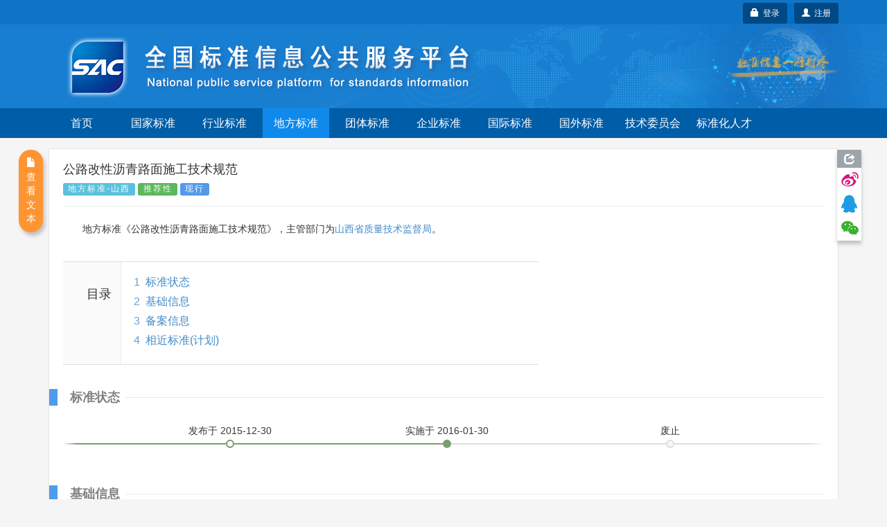

--- FILE ---
content_type: text/html;charset=UTF-8
request_url: https://std.samr.gov.cn/db/search/stdDBDetailed?id=91D99E4D9A692E24E05397BE0A0A3A10
body_size: 64601
content:






<!DOCTYPE html PUBLIC "-//W3C//DTD XHTML 1.0 Transitional//EN" "http://www.w3.org/TR/xhtml1/DTD/xhtml1-transitional.dtd">
<html xmlns="http://www.w3.org/1999/xhtml">
<head>
<meta http-equiv="X-UA-Compatible" content="IE=edge" />
<meta http-equiv="Content-Type" content="text/html; charset=utf-8" />
<meta name="viewport" content="width=device-width, initial-scale=1, maximum-scale=1, user-scalable=no"/>
<title>地方标准 - 全国标准信息公共服务平台</title>
<link href="https://std.samr.gov.cn/resources/bootstrap/css/bootstrap.min.css" rel="stylesheet" type="text/css" />
<link rel="stylesheet" href="https://std.samr.gov.cn/css/index.css" type="text/css" />
<link rel="stylesheet" href="https://std.samr.gov.cn/css/socialPublicity.css" />
<link rel="stylesheet" href="https://std.samr.gov.cn/css/detail.css" type="text/css" />
<script type="text/javascript" src="https://std.samr.gov.cn/resources/jquery/jquery-1.9.1.min.js"></script>
<script type="text/javascript" src="https://std.samr.gov.cn/resources/bootstrap/js/bootstrap.min.js"></script>
<script type="text/javascript" src="https://std.samr.gov.cn/js/socialPublicity.js"></script>
<script type="text/javascript" src="https://std.samr.gov.cn/js/detail.js"></script>
</head>
<body style="background:#f5f5f5;">


	


<script type="text/javascript" src="https://std.samr.gov.cn/js/layer/layer.js"></script>
<script type="text/javascript" src="https://std.samr.gov.cn/js/uni-webview-js@0.0.3/index.js"></script>
<style>


    .main-body {
        padding: 15px;
    }

    .bs-docs-nav .navbar-toggle .icon-bar {
        background-color: #563d7c;
    }

    .navbar-toggle {
        margin-right: 0 !important;
    }

    .navbar-toggle .icon-bar {
        background-color: white;
    }

    .nav-menu {
        background-color: #005da8;
        overflow: hidden;
    }

    .nav-menu ul {
        margin-bottom: 0 !important;
        padding-left: 0;
    }

    .navbar-toggle {
        position: absolute !important;
        right: 6px;
        cursor: pointer;
    }

    .navbar-toggle:hover {
        background-color: #418ede;
    }

    .nav-menu ul li {
        cursor: pointer;
        list-style: none;
        width: 96px;
        text-align: center;
        float: left;
        height: 43px;
        line-height: 43px;
        color: #fff;
        margin-right: 7px;
        font-size: 16px;
    }

    .nav-menu ul li:hover {
        background-color: #338eff;
    }

    .nav-menu ul li a {
        color: #fff;
    }

    .nav-menu ul li a:hover, .nav-menu li a:focus, .nav-menu li a:link {
        text-decoration: none;
    }

    .nav-menu .nav_in {
        background-color: #0f89eb;
    }


    @media (max-width: 1200px) {
        .nav-menu ul li {
            width: 84px;
        }
    }

    @media (max-width: 992px) {
        .nav-menu ul li {
            width: 68px;
            margin-right: 4px;
            font-size: 14px;
        }

        #login-area {
            top: 3px !important;
            right: 3px !important;
        }
    }

    @media (max-width: 368px) {
        .navbar-brand small {
            display: none;
        }
    }

    @media (max-width: 768px) {
        .main-body {
            padding: 0;
        }

        .nav-menu-show {
            display: block !important;
            height: 200px !important;
        }

        .nav-menu {
            height: 0;
            background-color: #3f75b7;
            transition: height 500ms;
            -moz-transition: height 500ms; /* Firefox 4 */
            -webkit-transition: height 500ms; /* Safari and Chrome */
            -o-transition: height 500ms; /* Opera */
        }

        .nav-menu .nav_in {
            background-color: #338eff;
        }

        .nav-menu ul li {
            display: block;
            width: 33.33333%;
            height: 50px;
            line-height: 50px;
            font-size: 16px;
            margin-right: 0;
            border-top: 1px solid #ddd;
            font-family: arial, tahoma, 'Microsoft Yahei', '\5b8b\4f53', sans-serif;
        }

        .nav-menu ul li:nth-child(-1n+4) {
            border-top: 0;
        }

        .nav-menu ul li a {
            color: white;
        }

        .header-carousel {
            border: 0;
        }

        #top-bg {
            background: url(https://std.samr.gov.cn/images/logoimg.jpg) right -110px center no-repeat #187ed0 !important;
        }

       

    }
    
</style>
<!-- PHPStat Start -->
<script>
    var _hmt = _hmt || [];
    (function () {
        var hm = document.createElement("script");
        hm.src = "https://hm.baidu.com/hm.js?3122593ef7de9af6abeec2ee6b2e11a4";
        var s = document.getElementsByTagName("script")[0];
        s.parentNode.insertBefore(hm, s);
    })();
</script>
<!--/PHPStat End -->
<script>
    var isAppPlus = false;
    var userAgent = 'Mozilla/5.0 &#40;Macintosh; Intel Mac OS X 10_15_7&#41; AppleWebKit/537.36 &#40;KHTML, like Gecko&#41; Chrome/131.0.0.0 Safari/537.36; ClaudeBot/1.0; +claudebot@anthropic.com&#41;';

    $(function () {
	if(userAgent.toLowerCase().indexOf("micromessenger")>-1) {
    		$('.normal-banner').hide();
    	}
	uni.getEnv(function(res){
		console.log('当前环境：' + JSON.stringify(res));
		
		if(res.plus||(res.h5&&(userAgent.indexOf("HBuilderX")>-1||userAgent.indexOf("uni-app")>-1))){
			isAppPlus = true;
			$(document).on("click", "a", function (event) {
				var href = $(this).attr('href');
				if(href!=null&&href!=''&&href.indexOf('javascript')<0){
					uni.navigateTo({
						url: '/pages/outter/outter?title=国标通-信息查询&src='+href
					});
					event.stopPropagation();
					return false;
				}
			});
		}
	});
        document.onkeydown = function (e) {
            if (!e) {
                e = window.event;
            }
            if ((e.keyCode || e.which) == 13) {
                //登陆
                $('.btnSumit').click();
            }
        }

        $('.navbar-toggle').click(function () {
            $('.nav-menu').toggleClass("nav-menu-show");
        });
        $('.nav-menu li').click(function () {
            var target = $(this).find("a").attr('target');
            var href = $(this).find("a").attr('href')
            if (target == null || target == '') {
                window.location.href = href;
            } else {
                window.open(href);
            }
            return false;
        });

        $.ajaxSetup({
            cache: false, //关闭AJAX缓存
            contentType: "application/x-www-form-urlencoded;charset=utf-8",
            complete: function (XMLHttpRequest, textStatus) {
                //通过XMLHttpRequest取得响应头，sessionstatus，
                var sessionstatus = XMLHttpRequest.getResponseHeader("sessionstatus");
                if (sessionstatus == "timeout") {
                    layer.msg('登录超时');
                    loginPop();
                }
            }
        });
    });


    function getLoginedArea(data) {
        var loginedArea = '<a href="https://std.samr.gov.cn/user/personalCenter" class="btn btn-secondary bg-primary btn-sm" style="background-color:#004984;color: #fff;">' + data.username
            + ',个人中心</a>  <a href="javascript:logout()" class="btn btn-secondary bg-primary btn-sm" style="background-color:#004984;color: #fff;" title="注销">注销&nbsp;<span class="glyphicon glyphicon-off"></span></a>'
            + '<input type="text" id="re_username" value=' + data.username + ' style="display:none" />  '
            + '<input type="text" id="re_realname" value=' + data.realname + ' style="display:none" />  '
            + '<input type="text" id="re_mobile"   value=' + data.mobile + '   style="display:none" />  '
            + '<input type="text" id="re_email"    value=' + data.email + '    style="display:none" />  '
            + '<input type="text" id="re_resource" value=' + data.resource + ' style="display:none" />  ';
        return loginedArea;
    }

    var isLogon = false;
    /*登录状态监控*/
    $(function () {


	var uacServerUrl = 'https://puac.sacinfo.org.cn/uac';
	var casServerUrl = 'https://puac.sacinfo.org.cn';

        var sacUacServerUrl = 'https://uac.sacinfo.org.cn/uac';
        var sacCasServerUrl = 'https://uac.sacinfo.org.cn';


        //首先检测社会公众登录状态
        if (!isLogon) {

            var requestURI = '';

            $.ajax({
                type: "GET",
                url: uacServerUrl + "/clientLogin/checkUuid.do",
                dataType: 'JSONP',
                crossDomain: true,
                jsonp: "jsonpCallback",
                success: function (data) {
                    if (data.result) {
                        var uuid = (data.uuid);
                        if (uuid == null || uuid == "") {

                        } else {
                            $.ajax({
                                type: "GET",
                                url: "https://std.samr.gov.cn/user/loginByUUID.do",
                                data: {'uuid': uuid},
                                dataType: 'JSON',
                                success: function (data) {
                                	if(data.result){
                                        if (requestURI == '') {
                                            /*  $("#login-area").html(getLoginedArea(data)); */
                                             window.location.reload();

                                         } else {
                                             window.location.href = "https://std.samr.gov.cn" + requestURI;
                                         }
                                         /* window.location.reload(); */
                                	}
                                }
                            });
                        }


                    } else {
                        //没有检测到uuid，则开始检测sac
                        $.ajax({
                            type: "GET",
                            url: sacUacServerUrl + "/clientLogin/checkUuid.do",
                            dataType: 'JSONP',
                            crossDomain: true,
                            jsonp: "jsonpCallback",
                            timeout: 1000,
                            success: function (data) {
                                if (data.result) {
                                    var uuid = (data.uuid);
                                    if (uuid == null || uuid == "") {

                                    } else {
                                        //获取用户对象，执行登录
                                        $.ajax({
                                            type: "GET",
                                            url: "https://std.samr.gov.cn/user/sacLoginByUUID.do",
                                            data: {'uuid': uuid},
                                            dataType: 'JSON',
                                            success: function (data) {
                                            if(data.result){
                                                if (requestURI == '') {
                                                   /*  $("#login-area").html(getLoginedArea(data)); */
                                                   window.location.reload();
                                                } else {
                                                    window.location.href = "https://std.samr.gov.cn" + requestURI;
                                                }
                                                /* window.location.reload(); */
                                            }

                                            }
                                        });
                                    }


                                } else {
                                    isIntercepted();
                                }
                            }
                        }).fail(function (jqXHR, textStatus, errorThrown) {
                            isIntercepted();
                        });


                    }
                }
            });

        } else {
            //检测注销
            $.ajax({
                type: "GET",
                url: uacServerUrl + "/clientLogin/checkUuid.do",
                dataType: 'JSONP',
                crossDomain: true,
                jsonp: "jsonpCallback",
                success: function (data) {
                    if (data.result) {
                        var uuid = (data.uuid);
                        if (uuid == null || uuid == "") {
                            logout();
                        }
                    } else {
                        //没有检测到uuid，则开始检测sac
                        $.ajax({
                            type: "GET",
                            url: sacUacServerUrl + "/clientLogin/checkUuid.do",
                            dataType: 'JSONP',
                            crossDomain: true,
                            jsonp: "jsonpCallback",
                            timeout: 1000,
                            success: function (data) {
                                if (data.result) {
                                    if (data.uuid == null || data.uuid == "") {
                                        logout();
                                    }
                                } else {
                                    logout();
                                }
                            }
                        }).fail(function (jqXHR, textStatus, errorThrown) {
                            logout();
                        });
                    }
                }
            });
        }
    });


    //监控是否被拦截器拦出
    function isIntercepted() {
        var isIntercepted = !('' == '');
        if (isIntercepted) {
            /* loginLayer(); */
            redirectUacLogin();
        }
    }


    var InterValObj; //timer变量，控制时间
    var count = 180; //间隔函数，1秒执行
    var curCount;//当前剩余秒数

    function sendMessage(num) {
        curCount = num;
        //设置button效果，开始计时
        $("#getPCodeInput").attr("disabled", "disabled");
        $("#getPCodeInput").html(curCount + "秒");
        InterValObj = window.setInterval(SetRemainTime, 1000); //启动计时器，1秒执行一次
    }

    //timer处理函数
    function SetRemainTime() {
        if (curCount == 0) {
            window.clearInterval(InterValObj);//停止计时器
            $("#getPCodeInput").removeAttr("disabled");//启用按钮
            $("#getPCodeInput").html("获取验证码");
        } else {
            curCount--;
            $("#getPCodeInput").html(curCount + "秒");
        }
    }

    //停止计时器
    function overRemainTime() {
        window.clearInterval(InterValObj);//停止计时器
        $("#getPCodeInput").removeAttr("disabled");
        $("#getPCodeInput").html("获取验证码");
    }

    function changeCode() {
        var imgNode = $(".layui-vimg");
        var srcStr = "https://std.samr.gov.cn/user/get/vcode.do?t=" + Math.random();
        imgNode.attr("src", srcStr);
    }

    function getPhoneMsg() {


        var vcode = $.trim($('#vcode').val());


        if (vcode == null || vcode == "") {
            layer.tips('请输入图片验证码', '#vcode', {
                tips: [1, '#f00e0e'],
                time: 3000
            });
            return;
        }

        var username = $.trim($('#cellphone').val());
        if (username == null || username == "") {
            layer.tips('请输入用手机号', '#cellphone', {
                tips: [1, '#f00e0e'],
                time: 3000
            });
            return;
        }

        var result = getPCode('mLoginForm');


        if (result.success == true) {
            sendMessage(result.datetime);
            return false;
        } else {
            layer.msg(result.errorMessage, {icon: 5});
            return false;
        }
    }

    var loginHtml = '<div>' +
        '<div>' +
        '<ul class="nav nav-tabs nav-justified search-head">' +
        '<li onclick="changeTab(1)" class="loginHead active"><a href="javascript:void(0)">社会公众</a></li>' +
        '<li onclick="changeTab(2)" class="loginHead"><a href="javascript:void(0)">SAC用户</a></li>' +
        '</ul>' +
        '<div class="search-body">' +
        //社会公众
        '<div class="search-form loginBody" style="display: block;">' +
        '  <div style="margin: 25px;">' +
        '	<label class="radio-inline">' +
        '	  <input type="radio" name="loginSelect" onclick="changeLoginType(1)"  value="p" checked="checked"> 密码登录 ' +
        '	</label>' +
        '	<label class="radio-inline">' +
        '	  <input type="radio" name="loginSelect" onclick="changeLoginType(2)" " value="m"> 短信登录 ' +
        '	</label>' +
        '  </div>' +
        //密码登录
        '  <div style="margin: 25px;">' +
        '  <div id="pLogin">' +
        '      <form id="pLoginForm" action="#" method="post">' +
        '          <div class="form-group">' +
        '          <label>用户名</label>' +
        '          <input type="text" class="form-control" id="username1" placeholder="请在此输入用户名" name="username"/>' +
        '          </div>' +
        '          <div class="form-group">' +
        '          <label>密码</label>' +
        '          <input type="password" class="form-control" id="password1" placeholder="请在此输入密码" name="password" />' +
        '          </div>' +
        '          <button class="btn btn-danger radius form-submit btnSumit1 btnSumit"  type="button" onclick="doSubmitByPwd()">登 录</button>' +
        '          <a href="https://std.samr.gov.cn/user/findPwd" target="_blank"> 忘记密码？  </a>' +
        '      </form>' +
        '  </div>' +
        //短信登录
        '  <div id="mLogin" style="display: none">' +
        '      <form id="mLoginForm" action="#" method="post">' +
        '          <div class="form-group">' +
        '          <label>手机号码</label>' +
        '          <input type="text" class="form-control" id="cellphone" placeholder="请在此输入手机号" name="account"/>' +
        '          </div>' +
        '          <div class="form-group">' +
        '          <label>短信验证</label>' +
        '          <div class="row">' +
        '              <div class="col-md-8"><input type="text" id="pCode" class="form-control" id="pcode" placeholder="请在此输入短信验证码" name="pcode"/></div>' +
        '              <div class="col-md-4"><button type="button" id="getPCodeInput" onclick="getPhoneMsg()" class="btn btn-default btncx" style="float: right; line-height: 20px; margin-top: 0px;">获取验证码</button> </div>' +
        '          </div>' +
        '          </div>' +
        '          <div class="row">' +
        '      	       <div class="col-md-8"><input  class="form-control" id="vcode" name="rand" placeholder="验证码" value=""></div>' +
        '              <div class="col-md-4"><img class="layui-vimg" style="height: 34px; float: right;" title="点击更换" onclick="changeCode();" src="https://std.samr.gov.cn/user/get/vcode.do"></div>' +
        '          </div><br/>' +
        '          <button class="btn btn-danger radius form-submit btnSumit2"  type="button" onclick="doSubmitByPhone()">登 录</button>' +
        '          <a href="https://std.samr.gov.cn/user/findPwd" target="_blank"> 忘记密码？  </a>' +
        '      </form>' +
        '  </div>' +
        '  </div>' +
        '</div>' +
        //SAC用户公众
        '<div  class="search-form loginBody" style="display: none;">' +
        '' +
        '  <div style="margin: 25px;">' +
        '  <div id="sacLogin" style="margin-top: 40px;">' +
        '      <form id="sacLoginForm" action="#" method="post">' +
        '          <div class="form-group">' +
        '          <label>用户名</label>' +
        '          <input type="text" id="account3" class="form-control" placeholder="请输入SAC账号" name="account3"/>' +
        '          </div>' +
        '          <div class="form-group">' +
        '          <label>密码</label>' +
        '          <input type="password" class="form-control" id="pCode3" name="pCode3" placeholder="请在此输入密码" name="password" />' +
        '          </div>' +
        '          <input class="btn btn-danger radius form-submit btnSumit3"  type="button" onclick="ajaxLogin(\'https://uac.sacinfo.org.cn/uac\');" value="SAC登录" /><a href="http://uac.sacinfo.org.cn/uac/forget/findingPassword.do" target="_blank"> 忘记密码？  </a>' +
        '          ' +
        '          <P style="font-size: 12px; color: blue; min-height: 50px;">' +
        '          <br> <em id="J_ErrorMsg" style="color: red;"></em> ' +
        '          </P>' +
        '      </form>' +
        '  </div>' +
        '  </div>' +
        '' +
        '</div>' +
        '</div>' +
        '</div>' +
        '</div>';

    function loginPop() {
        layer.open({
            type: 1,
            title: '用户登录',
            closeBtn: false,
            skin: 'layui-layer-rim', //加上边框
            content: loginHtml
        });
        $('#username1').focus();
    }

    function loginLayer() {
        layer.open({
            type: 1,
            title: '用户登录',
            shadeClose: true,
            skin: 'layui-layer-rim', //加上边框
            content: loginHtml
        });
        $('#loginATag').blur();
    }

    //跳转至uac登录页
    function redirectUacLogin() {
        //判断是否存在session
        if (!isLogon) {
            var url = 'https://puac.sacinfo.org.cn' + '?service=' + window.location.href;
            window.location.href = url;
        }
        return false;
    }

    //切换tab页面
    function changeTab(num) {
        var heads = $(".loginHead");
        var bodys = $(".loginBody");
        for (var i = 0; i < heads.length; i++) {
            $(heads[i]).removeClass("active");
            $(bodys[i]).css('display', 'none');
            if (i == (num - 1)) {
                $(heads[i]).addClass("active");
                $(bodys[i]).css('display', 'block');
            }
        }


        //如果num为1则为社会公众登陆，将回车键绑定到btnSumit1上，否则绑定到btnSumit3上
        if (num == 1) {
            if ($(".btnSumit1").hasClass("btnSumit")) {

            } else {
                $(".btnSumit1").addClass("btnSumit");
                $(".btnSumit2").removeClass("btnSumit");
                $(".btnSumit3").removeClass("btnSumit");
            }
        } else {
            if ($(".btnSumit3").hasClass("btnSumit")) {

            } else {
                $(".btnSumit3").addClass("btnSumit");
                $(".btnSumit2").removeClass("btnSumit");
                $(".btnSumit1").removeClass("btnSumit");
            }
        }
    }

    //控制登录方式
    function changeLoginType(num) {
        if (num == 1) {
            $("#pLogin").css("display", "block");
            $("#mLogin").css("display", "none");

            //控制回车绑定
            if ($(".btnSumit1").hasClass("btnSumit")) {

            } else {
                $(".btnSumit1").addClass("btnSumit");
                $(".btnSumit2").removeClass("btnSumit");
                $(".btnSumit3").removeClass("btnSumit");
            }
        }
        if (num == 2) {
            $("#mLogin").css("display", "block");
            $("#pLogin").css("display", "none");

            //控制回车绑定
            if ($(".btnSumit2").hasClass("btnSumit")) {

            } else {
                $(".btnSumit2").addClass("btnSumit");
                $(".btnSumit1").removeClass("btnSumit");
                $(".btnSumit3").removeClass("btnSumit");
            }

        }
    }

    //获取验证码
    function changeCode() {
        var imgNode = $(".layui-vimg");
        var srcStr = "https://std.samr.gov.cn/user/get/vcode.do?t=" + Math.random();
        imgNode.attr("src", srcStr);
    }
</script>
<!--用于社会公众登录的js-->
<script type="text/javascript">
    var uacServerUrl = 'https://puac.sacinfo.org.cn/uac';
    var casServerUrl = 'https://puac.sacinfo.org.cn';

    function doSubmitByPwd() {
        var username = $.trim($('#username1').val());
        var pwd = $.trim($('#password1').val());
        var systemCode = 'system001-unite-certification';
        var url = uacServerUrl + "/clientLogin/ajaxLogin.do";
        if (username == null || username == "") {
            layer.tips('请输入用户名', '#username1', {
                tips: [1, '#f00e0e'],
                time: 3000
            });
            return;
        } else if (pwd == null || pwd == "") {
            layer.tips('请输入用密码', '#password1', {
                tips: [1, '#f00e0e'],
                time: 3000
            });
            return;
        } else {
            var index = layer.load(1, {
                shade: [0.1, '#fff'] //0.1透明度的白色背景
            });
            $.ajax({
                type: "POST",
                url: url,
                data: {'sysd': systemCode, 'un': username, 'pwd': pwd},
                dataType: 'JSONP',
                crossDomain: true,
                jsonp: "jsonpCallback", //固定写法
                success: function (data) {
                    layer.close(index);
                    if (data.result) {
                        var uuid = data.uuid;
                        //获取到uuid后，将uuid传到后台，通过接口获取到用户信息，完成本地session初始化，登录完成
                        $.ajax({
                            type: "GET",
                            url: "https://std.samr.gov.cn/user/loginByUUID.do",
                            data: {'uuid': uuid},
                            dataType: 'JSON',
                            success: function (data) {

                                var requestURI = '';

                                if (requestURI == '') {
                                    $("#login-area").html(getLoginedArea(data));
                                    layer.closeAll();
                                    //window.location.reload();

                                } else {
                                    window.location.href = "https://std.samr.gov.cn" + requestURI;
                                }

                            }
                        });
                    } else {
                        layer.msg(data.msg, {icon: 5});
                    }
                }
            });
        }
    }

    function doSubmitByPhone() {
        var username = $.trim($('#cellphone').val());
        var pCode = $.trim($('#pCode').val());
        var systemCode = 'system001-unite-certification';
        //var url = uacServerUrl + "/clientLogin/ajaxLogin.do?sysd=" + systemCode+"&un=" + username + "&pwd=" + pwd;
        var url = uacServerUrl + "/clientLogin/ajaxLogin.do";
        if (username == null || username == "") {
            layer.tips('请输入用手机号', '#cellphone', {
                tips: [1, '#f00e0e'],
                time: 3000
            });
        } else if (pCode == null || pCode == "") {
            layer.tips('请输入短信验证码', '#pCode', {
                tips: [1, '#f00e0e'],
                time: 3000
            });
        } else {
            var index = layer.load(1, {
                shade: [0.1, '#fff'] //0.1透明度的白色背景
            });
            $.ajax({
                type: "POST",
                url: url,
                data: {'sysd': systemCode, 'un': username, 'pwd': pCode, 'isPhoneLogin': 'true'},
                dataType: 'JSONP',
                crossDomain: true,
                jsonp: "jsonpCallback", //固定写法
                success: function (data) {
                    layer.close(index);
                    if (data.result) {
                        var uuid = data.uuid;
                        //获取到uuid后，将uuid传到后台，通过接口获取到用户信息，完成本地session初始化，登录完成
                        $.ajax({
                            type: "GET",
                            url: "https://std.samr.gov.cn/user/loginByUUID.do",
                            data: {'uuid': uuid},
                            dataType: 'JSON',
                            success: function (data) {
                                var requestURI = '';

                                if (requestURI == '') {

                                    $("#login-area").html(getLoginedArea(data));
                                    layer.closeAll();

                                    //window.location.reload();

                                } else {

                                    window.location.href = "https://std.samr.gov.cn" + requestURI;

                                }
                            }
                        });
                    } else {
                        layer.msg(data.msg, {icon: 5});
                    }
                }
            });
        }
    }

    //注销
    function logout() {
        $.ajax({
            type: "GET",
            url: casServerUrl + "/logout?server=system0012-cpsc",
            dataType: 'JSONP',
            crossDomain: true,
            jsonp: "jsonpCallback",
            success: function (data) {
                window.location = "https://std.samr.gov.cn/user/logout.do";
            },
            error: function (data) {
                window.location = "https://std.samr.gov.cn/user/logout.do";
            }
        });
        window.location = "https://std.samr.gov.cn/user/logout.do";
    }

    //获取短信验证码
    function getPCode(str) {
        var result;
        $.ajax({
            url: "https://std.samr.gov.cn/user/getPhoneCode.do",
            type: "post",
            dataType: "json",
            data: $('#' + str).serialize(),
            async: false,
            success: function (data) {
                result = data;
            }
        });
        return result;
    }
</script>
<!--用于SAC登录的js-->
<script type="text/javascript">
    var ajaxLogin = function (url) {
        var usm = $.trim($('#account3').val());
        var pwd = $.trim($('#pCode3').val());
        var msg = '';
        if ($.trim(usm).length == 0) {
            msg = "用户名不能为空。";
        } else if ($.trim(pwd).length == 0) {
            msg = "密码不能为空。";
        }
        if (msg && msg.length > 0) {
            $('#J_ErrorMsg').text(msg);
            return false;
        }
        $('#J_ErrorMsg').text('');
        $.ajax({
            type: "GET",
            url: url + "/clientLogin/ajaxLogin.do?un=" + usm + "&pwd=" + encodeURIComponent(pwd) + "&sysd=system0011-tcrm",
            dataType: 'JSONP',
            crossDomain: true,
            jsonp: "jsonpCallback",
            success: function (data) {
                if (data.result) {
                    //登录成功，在本地写入session
                    $.post("https://std.samr.gov.cn/user/sacUserLogin.do", {"username": usm, "realname": data.realname, "uid": data.uid, "mobile": data.mobile, "email": data.email}, function (data2) {
                        if (data2.result) {
                            $("#login-area").html('<a href="https://std.samr.gov.cn/proposal/proposalQuery" class="btn btn-secondary bg-primary btn-sm" style="background-color:#004984;color: #fff;">' + data.username + ',个人中心</a>  <a href="javascript:logout()" class="btn btn-secondary bg-primary btn-sm" style="background-color:#004984;color: #fff;" title="注销">注销&nbsp;<span class="glyphicon glyphicon-off"></span></a>');
                            layer.closeAll();
                            /* window.location.reload(); */
                        } else {
                            $('#J_ErrorMsg').text(data2.msg);
                            return;
                        }
                    });
                } else {
                    $('#J_ErrorMsg').text(data.msg);
                    return;
                }
            }
        });
    };
</script>
<div class="top_nav" style="background:url(https://std.samr.gov.cn/images/bgrep.jpg) top repeat-x;width:100%;background-color: #187ed0;">
    <!-- <div style="background-color:rgba(83, 83, 83, 0.32);">
        <div class="container">
            <div class="row">
                <div class="col-sm-12">
                    <div style="color:#ff9c3d;padding:5px 0"><span class="label label-danger" style="margin-right: 15px;">重要通知</span>因机房设备维修，2022年10月28日17点到10月29日24点，系统暂时停止访问服务，望请知悉，带来不便，敬请谅解。</div>
                </div>
            </div>
        </div>
    </div>-->
    <div style="background-color:rgba(0, 95, 171, 0.32);">
        <div class="container normal-banner">
            <div class="row">
                <div class="col-sm-12">
                    <div style="color:#ff9c3d;padding:5px 0;height:35px;position:relative;">

                        <div id="login-area" style="position: absolute;top: 4px;right: 0px;display: inline-block;min-width:96px; height:35px;line-height: 35px;text-align: center; border-radius:3px;background-color:#0071cb;border:0px #fff solid;color: white;">
                            
                                
                                <!-- 不使用弹出层 <a style="color: white;font-weight: bolder;" id="loginATag" href="javascript:loginLayer();">登录</a> -->
                                
                                <a  class="btn btn-secondary bg-primary btn-sm" type="button" style="float:right;background-color:#004984;color:white;"  href="https://puac.sacinfo.org.cn/uac/registerv2/register-individual.do?registerServer=http://std.samr.gov.cn/" target="_blank">
									<span class="glyphicon glyphicon-user"></span>&nbsp;&nbsp;注册
								</a>
						        <button id="loginATag" class="btn btn-secondary bg-primary btn-sm" type="button" style="float:right;margin-right:10px;background-color:#004984;color:white;" onclick="redirectUacLogin();return false;">
									<span class="glyphicon glyphicon-lock"></span>&nbsp;&nbsp;登录
								</button>

                            
                            
                        </div>

                    </div>
                </div>
            </div>
        </div>
    </div>
    <div class="container" style="overflow: visible;">
        <div class="row" style="overflow: visible;">
            <div id="top-bg" class="col-sm-12" style="overflow: visible;width:100%;font-family: arial,tahoma,'Microsoft Yahei','\5b8b\4f53',sans-serif;z-index:2;">
                <img class="hidden-xs" src="https://std.samr.gov.cn/images/bgrep.gif" style="position:absolute;right:-180px;top:0;height:100%;z-index:-1;"/>
                <img class="hidden-xs" src="https://std.samr.gov.cn/images/logonew.png" style="z-index:2;"/>

                <div style="padding:5px 0;padding-right:30px;" class="visible-xs" class="navbar-header">
                    <button class=" navbar-toggle collapsed" type="button" data-toggle="collapse" data-target="#bs-navbar" aria-controls="bs-navbar" aria-expanded="false">
                        <span class="sr-only">Toggle navigation</span>
                        <span class="icon-bar"></span>
                        <span class="icon-bar"></span>
                        <span class="icon-bar"></span>
                    </button>
                    <a style="color:white;padding:15px 0;" href="https://std.samr.gov.cn" class="navbar-brand">
                        <img style="display:inline-block;margin-right:10px;margin-top:-5px;" width="30px" src="https://std.samr.gov.cn/images/shareLogo.png"/>
                        全国标准信息公共服务平台
                    </a>

                    <div style="clear:both;"></div>
                </div>
            </div>
        </div>
    </div>
</div>

<div class="nav-menu">
    <div class="container">
        <div class="row">
            <div class="col-sm-12">
                <ul>
                    <li class="hidden-xs"><a href="https://std.samr.gov.cn/">首页</a></li>
                    <li ><a href="https://openstd.samr.gov.cn/bzgk/std/">国家标准</a></li>
                    <li ><a href="https://hbba.sacinfo.org.cn" target="_blank">行业标准</a></li>
                    <li class="nav_in"><a href="https://dbba.sacinfo.org.cn" target="_blank">地方标准</a></li>
                    <li ><a href="https://www.ttbz.org.cn/" target="_blank">团体标准</a></li>
                    <li ><a href="https://www.qybz.org.cn/" target="_blank">企业标准</a></li>
                    <li ><a href="https://std.samr.gov.cn/#gj">国际标准</a></li>
                    <li ><a href="https://std.samr.gov.cn/#gw">国外标准</a></li>
                    <!-- <li ><a href="https://sfq.sacinfo.org.cn/" target="_blank">示范试点</a></li> -->
                    <li ><a href="https://std.samr.gov.cn/org">技术委员会</a></li>
                    <li ><a href="https://talent.sacinfo.org.cn/">标准化人才</a></li>
                </ul>
            </div>
        </div>
    </div>
    <div style="clear:both;"></div>
</div>

<div class="container main-body">
	<div class="row">
		<div class="col-sm-12">
			<div style="width:100%;min-height:800px;background: #fff;border: 1px solid #e5e5e5;padding:0 20px;position:relative;overflow:visible;">
				<div class="page-header" style="margin-top:20px;">
					<h4 style="font-family: arial,tahoma,'Microsoft Yahei','\5b8b\4f53',sans-serif;">公路改性沥青路面施工技术规范</h4>
					<h5 style="font-family: arial,tahoma,'Microsoft Yahei','\5b8b\4f53',sans-serif;color:gray;margin-top:5px;"></h5> 
					<div style="font-size:16px;margin-top:5px">
						<span class="s-status label label-info">地方标准-山西</span>  
						<span class="s-status label label-success">推荐性</span>
						<span class="s-status label label-primary">现行</span>
					</div>
				</div>
				<p>地方标准《公路改性沥青路面施工技术规范》，主管部门为<a class="triggers" href="" CD_CODE="1" target="_blank">山西省质量技术监督局</a>。</p>
				
				
				<div class="catalog">
					<div class="catalog-inner">
						<h2 class="catalog-title">目录</h2>
						<div class="catalog-list">
							<ol>
							</ol>
							<ol>
							</ol>
							<ol>
							</ol>
						</div>
					</div>
				</div>
				<div class="para-title">
					<h2 class="title-text">标准状态</h2>
				</div>
				<div class="timeline">
					<div class="events-wrapper">
						<div class="events" style="width: 100%;">
							<ol>  
								<li><a href="#" style="left:16.5%;">发布<span class="hidden-xs">于&nbsp;2015-12-30</span></a></li>
								<li><a href="#" style="left:45%;">实施<span class="hidden-xs">于&nbsp;2016-01-30</span></a></li>
								<li><a href="#" style="left:78.5%;">废止</a></li>
							</ol>
							<span class="filling-line" aria-hidden="true" ></span> 
						</div> <!-- .events -->
					</div> <!-- .events-wrapper -->
				</div>
				<div class="para-title">
					<h2 class="title-text">基础信息</h2>
				</div>
				<div class="basic-info cmn-clearfix">
				
					<dl class="basicInfo-block basicInfo-left">
						
						<dt class="basicInfo-item name">标准号</dt>
						<dd class="basicInfo-item value">DB14/T 160-2015</dd>
						
						
						<dt class="basicInfo-item name">发布日期</dt>
						<dd class="basicInfo-item value">2015-12-30</dd>
						
						
						
						
						<dt class="basicInfo-item name">实施日期</dt>
						<dd class="basicInfo-item value">
							2016-01-30
						</dd>
						
						
						
						<dt class="basicInfo-item name">全部代替标准</dt>
						<dd class="basicInfo-item value">
							DB14/T 160-2007
						</dd>
						
						
					</dl>
					<dl class="basicInfo-block basicInfo-right">
						
						<dt class="basicInfo-item name">中国标准分类号</dt>
						<dd class="basicInfo-item value">E43</dd>
						
						
						<dt class="basicInfo-item name">国际标准分类号</dt>
						<dd class="basicInfo-item value"> 
							<span data-toggle="tooltip" data-placement="bottom" data-html="true" title="<div>75 石油及相关技术</div><div>75.140 石蜡、沥青材料和其他石油产品</div> " >75.140</span>
							<div class="icsInfoPop">
								<table cellspacing="0" cellpadding="0" border="0">
									<tbody>
									  
										  	<tr><td>75 石油及相关技术</td></tr>
									   
										  	<tr><td>75.140 石蜡、沥青材料和其他石油产品</td></tr>
									    
									</tbody>
								 </table>
							 </div>
						</dd>
						
						
						
						<dt class="basicInfo-item name">主管部门</dt>
						<dd class="basicInfo-item value"><a class="triggers" href="" CD_CODE="1" target="_blank">山西省质量技术监督局</a></dd>
							
						
						<dt class="basicInfo-item name">行业分类</dt>
						<dd class="basicInfo-item value">交通运输、仓储和邮政业</dd>
						
					</dl>
					<dl style="clear:both;"></dl>
				</div>
				
				<div class="para-title">
					<h2 class="title-text">备案信息</h2>
				</div>
				<p>备案号：53800-2017。</p>
				 
				<p>备案公告：
				
					
						<a href='http://std.sacinfo.org.cn/gnocDb/queryInfo?id=61217E7D33F518DE09FC64D6B58F2119' target='_blank'>2017年第4号</a>
					
					
				
				。</p>
				
				
				
				
				
				
				
				
				
				
				
				<div class="para-title" >
					<h2 class="title-text">相近标准(计划)</h2>
				</div>					
				<div class="basic-info cmn-clearfix">
					<dl class="basicInfo-block basicInfo-left" style="width: auto;">
						
							
								
								
									<dd class="basicInfo-item value"  style="width: 100%"><a href="https://std.samr.gov.cn/db/search/stdDBDetailed?id=91D99E4D1CBF2E24E05397BE0A0A3A10" target="_blank" ><span class="glyphicon glyphicon-link"></span>DB11/T 1169-2015 &nbsp;岩沥青改性沥青路面施工技术规范</a></dd>
								
								
							
						
							
								
								
									<dd class="basicInfo-item value"  style="width: 100%"><a href="https://std.samr.gov.cn/db/search/stdDBDetailed?id=998D10AF3B889114E05397BE0A0AD9B3" target="_blank" ><span class="glyphicon glyphicon-link"></span>DB61/T 1185-2018 &nbsp;岩改性沥青路面施工技术规范</a></dd>
								
								
							
						
							
								
								
									<dd class="basicInfo-item value"  style="width: 100%"><a href="https://std.samr.gov.cn/db/search/stdDBDetailed?id=3E6F83B19442996AE06397BE0A0AF2ED" target="_blank" ><span class="glyphicon glyphicon-link"></span>DB41/T 2907-2025 &nbsp;聚酯复合改性沥青路面施工技术规范</a></dd>
								
								
							
						
							
								
								
									<dd class="basicInfo-item value"  style="width: 100%"><a href="https://std.samr.gov.cn/db/search/stdDBDetailed?id=42212D531B7B7DBEE06397BE0A0AA78C" target="_blank" ><span class="glyphicon glyphicon-link"></span>DB61/T 2003-2025 &nbsp;液态橡胶改性沥青路面施工技术规范</a></dd>
								
								
							
						
							
								
								
									<dd class="basicInfo-item value"  style="width: 100%"><a href="https://std.samr.gov.cn/db/search/stdDBDetailed?id=A6C5D4C2544A19C2E05397BE0A0A05C0" target="_blank" ><span class="glyphicon glyphicon-link"></span>DB53/T 980-2020 &nbsp;复配岩改性沥青路面施工技术规范</a></dd>
								
								
							
						
							
								
								
									<dd class="basicInfo-item value"  style="width: 100%"><a href="https://std.samr.gov.cn/db/search/stdDBDetailed?id=2429C0E545E290ACE06397BE0A0A4F6C" target="_blank" ><span class="glyphicon glyphicon-link"></span>DB42/T 2272-2024 &nbsp;微粒化岩沥青改性沥青路面施工技术规范</a></dd>
								
								
							
						
							
								
								
									<dd class="basicInfo-item value"  style="width: 100%"><a href="https://std.samr.gov.cn/db/search/stdDBDetailed?id=AD9CB0D553ACB890E05397BE0A0A249D" target="_blank" ><span class="glyphicon glyphicon-link"></span>DB4110/T2-2020 &nbsp;活化胶粉复合改性沥青路面施工技术规范</a></dd>
								
								
							
						
							
								
								
									<dd class="basicInfo-item value"  style="width: 100%"><a href="https://std.samr.gov.cn/db/search/stdDBDetailed?id=D7B635A125B78D3AE05397BE0A0AD9FD" target="_blank" ><span class="glyphicon glyphicon-link"></span>DB62/T 4341-2021 &nbsp;SMC改性沥青路面施工技术规程</a></dd>
								
								
							
						
							
								
								
									<dd class="basicInfo-item value"  style="width: 100%"><a href="https://std.samr.gov.cn/db/search/stdDBDetailed?id=91D99E4D336D2E24E05397BE0A0A3A10" target="_blank" ><span class="glyphicon glyphicon-link"></span>DB41/T 1286-2016 &nbsp;废胎胶粉复合改性沥青路面施工技术规范</a></dd>
								
								
							
						
							
								
								
									<dd class="basicInfo-item value"  style="width: 100%"><a href="https://std.samr.gov.cn/db/search/stdDBDetailed?id=B228F9324BFF9E60E05397BE0A0A76F1" target="_blank" ><span class="glyphicon glyphicon-link"></span>DB61/T 1302-2019 &nbsp;SBS-胶粉复合改性沥青路面施工技术规范</a></dd>
								
								
							
						
					</dl>
					<dl style="clear:both;"></dl>
				</div>	
				
				
			</div>
		</div>
	</div>
</div>

<style>
@media (max-width: 768px) {
	.footer-body li {
	    color: white;
	    font-size: 12px;
	}
}
</style>
<div class="footer-body" style="background-color: #0566ab;font-family: arial,tahoma,'Microsoft Yahei','\5b8b\4f53',sans-serif;">
	<div class="container">
		<div class="row" style="padding:15px 0;">
			<div class="col-sm-5 col-xs-6">
				<ul style="list-style:none;">
					<li style="margin: 10px 0px;"><h6 style="color:white;font-weight: bold;line-height: 1.1;font-size: 14px;">版权所有 侵权必究</h6></li>
					<li style="margin: 2px 0px;color:#bec8ce;" >主管：国家市场监督管理总局 国家标准化管理委员会</li>
					<li style="margin: 2px 0px;color:#bec8ce;" >主办：国家市场监督管理总局国家标准技术审评中心</li>
					<li style="margin: 2px 0px;color:#bec8ce;" >技术支持：北京中标赛宇科技有限公司</li>
					<li style="margin: 2px 0px;color:#bec8ce;" >支持电话：010-82261036</li>
					<li style="margin: 2px 0px;color:#bec8ce;" >备案号：<a style="color:#bec8ce;" href="https://beian.miit.gov.cn/" target="_blank">京ICP备18022388号-1</a></li>
				</ul>
			</div>
			<div class="col-sm-3 col-xs-6">
				<ul style="list-style:none;"> 
					<li style="margin: 10px 0px"><h6 style="color:white;font-weight: bold;line-height: 1.1;font-size: 14px;">重要网站链接</h6></li>
					<li style="margin: 2px 0px;color:#bec8ce;" ><a style="color:#bec8ce;" href="http://www.samr.gov.cn/" target="_blank">国家市场监督管理总局</a></li>
					<li style="margin: 2px 0px;color:#bec8ce;" ><a style="color:#bec8ce;" href="http://www.sac.gov.cn/" target="_blank">国家标准化管理委员会</a></li> 
					<li style="margin: 2px 0px;color:#bec8ce;" ><a style="color:#bec8ce;" href="http://ncse.ac.cn/" target="_blank">国家市场监督管理总局国家标准技术审评中心</a></li>
				</ul>
			</div>
			<div class="col-sm-2" style="text-align:center;">
				<div>
				<a href="javascript:return void(0);" onclick="Link('bm31370001')"><img src="https://std.samr.gov.cn/images/jiucuo.png" style="width: 90px;"/></a>
				</div>
				<div style="margin-top: 15px;">
				<a target="_blank" href="https://bszs.conac.cn/sitename?method=show&id=A1B86006AA736CD2E05310291AAC4CC7"><img src="https://std.samr.gov.cn/images/dzjg.png" /></a>
				</div>
			</div>
			<div class="col-sm-2 hidden-xs" style="text-align:center;"> 
				<img width="100%" src="https://std.samr.gov.cn/images/ewm.jpg" style="width: 128px;height: 128px;"/> 
			</div>
		</div>
	</div>
	<script>
        //点击图标
        function Link(site_code) {
            //获取该站点需要纠错页面的url地址
            var url = getCurrUrl();
            //跳转至纠错系统填写页面 
            window.open("https://zfwzgl.www.gov.cn/exposure/jiucuo.html?site_code=" + site_code + "&url=" + encodeURIComponent(url));
        }
        //获取该站点需要纠错页面的url地址
        function getCurrUrl() {
            var url = "";
            if (parent !== window) {
                try {
                    url = window.top.location.href;
                } catch (e) {
                    url = window.top.document.referrer;
                }
            }
            if (url.length == 0)
                url = document.location.href;
            return url;
        }
    </script>
</div>
	<script type="text/javascript">
	var CURRENT_LINK='';
	var STAGE_CODE='';
	var SHARE_TITLE = '地方标准-公路改性沥青路面施工技术规范';
	var SHARE_SUMMARY = '地方标准《公路改性沥青路面施工技术规范}》，主管部门为山西省质量技术监督局。';
	var STATE='现行';
	var STATE_IND=0;
	$(function() {
		var cll = 0;
		if(STATE=='即将实施') {
			STATE_IND = 0;
		} else if(STATE=='现行') {
			STATE_IND = 1;
		} else if(STATE=='废止') {
			STATE_IND = 2;
		}
		$('.timeline .events li a').each(function(index){
			if(index>=STATE_IND){
				$(this).addClass('selected');
				cll = $(this).offset().left+$(this).width()/2;
				return false;
			} else {
				$(this).addClass('older-event');
			}
		});
		cll -= $('.timeline .events ol').offset().left;
		$('.timeline .filling-line ').css('transform','scaleX('+(cll/$('.timeline .events ol').width())+')');
		$(".triggers").each(function(i){
			if($(this).attr("TA_CODE")){
				if($(this).text()){
					var txt = $(this).text().toUpperCase();
					if(txt.indexOf("TC")!=-1 || txt.indexOf("技术委员会")!=-1){
					 $(this).attr("href", "https://std.samr.gov.cn/search/orgHdTAOthers?q="+encodeURIComponent($(this).text())); 
					}else{
					 $(this).attr("href", "https://std.samr.gov.cn/search/orgOthers?q="+encodeURIComponent($(this).text())); 
					}
				}
			}else if($(this).attr("CD_CODE")){
				$(this).attr("href", "https://std.samr.gov.cn/search/orgOthers?q="+encodeURIComponent($(this).text())); 
			}else if($(this).attr("DRAFT_UNIT")){
				$(this).attr("href", "https://std.samr.gov.cn/search/orgOthers?q="+encodeURIComponent($(this).text())); 
			}else if($(this).attr("DRAFT_USERS")){
				$(this).attr("href", "https://std.samr.gov.cn/search/personDetailed?q="+encodeURIComponent($(this).text())+"&tcName="+encodeURIComponent('')); 
			}
		});
	})
	</script>
</body>



<style type="text/css">
.sidebar {
	position: fixed;
	top: 0px;
	width: 36px;
	height: 100%;
	overflow: visible;
	display:none;
	z-index: 9;
}
.sidebar-left {
	left: 50%;
}
.sidebar-right {
	right: 50%;
}
@media (min-width: 768px) {
	.sidebar-left {
		margin-left: -395px;
		display: inline;
	}
	.sidebar-right {
		margin-right: -395px;
		display: inline;
	}
}
@media (min-width: 992px) {
	.sidebar-left {
		margin-left: -505px;
		display: inline;
	}
	.sidebar-right {
	    margin-right:-505px;
	    display: inline;
	}
}
@media (min-width: 1200px){
	.sidebar-left {
		margin-left: -604px;
		display: inline;
	}
	.sidebar-right {
	    margin-right:-604px;
	    display: inline;
	}
}
.sidebar-tabs {
	position: absolute;
	top: 30%;
	left: 0px; 
	width: 35px;
	font-size: 45px;
	overflow: visible;
}
.sidebar-left .sidebar-tabs{
	left: initial;
	right: 10px;
}
.tab-ico{
	margin-left: 1px; 
	position: relative; 
	cursor: pointer;
	display: inline-block; 
}
.tab-text{
	width: 105px; 
	height: 25px;
	font-size: 14px;
	line-height: 25px; 
	color: #FFF; 
	text-align: center; 
	font-family: "微软雅黑"; 
	position: absolute; 
	right: 35px;
	top: 0px;
	background-color: #7A6E6E; 
	border-radius: 10px; 
	font-style: normal; 
	cursor: pointer;
	display:none;
}
.sidebar-btn:hover .tab-text{
	display:inline-block;
}
.sidebar-btn{
	position:relative;
	overflow: visible;
	background-color: #4c9cda;
	transition: all .3s ease;
    -o-transition: all .3s ease;
    -moz-transition: all .3s ease;
    -webkit-transition: all .3s ease;
    box-shadow: 0 5px 5px rgba(146,146,146,.5);
    margin-top: 10px;
    font-size: 16px;
    text-align:center;
    color:white;
    font-family: arial,tahoma,'Microsoft Yahei','\5b8b\4f53',sans-serif;
    cursor:pointer;
}
.sidebar-left .sidebar-btn{
	  box-shadow: 3px 5px 5px rgba(146,146,146,.5);
	border-radius: 18px;
	padding: 10px 5px;
	font-size: 14px;
}
.sidebar-btn:first-child{
	 margin-top: 0;
}
.sidebar-btn:hover{
	background-color: #2da3ff;
}
.sidebar-btn:hover .infoCode{
	display: inline-block;
}
.sidebar-btn.openpdf, .sidebar-btn.openhdbpdf {
	background-color: #ff9532;
}
.sidebar-btn.openvideo {
	background-color: #4c9cda;
}
.sidebar-btn.pub_review {
	background-color: #33af7b;
}
.sidebar-btn.openpdf:hover, .sidebar-btn.openhdbpdf:hover {
	background-color: #ff7b00;
}
.sidebar-btn.openvideo:hover {
	background-color: #2da3ff;
}
.sidebar-btn.pub_review:hover {
	background-color: #00df81;
}
.infoCode{
	width: 120px;
	height:120px;
	position: absolute;
	top: 50%;
	right: 35px;
	margin-top: -60px;
	display: none;
	border: 1px solid black;
	box-sizing: content-box;
	padding: 10px; 
}
.share{
	display:block;
	width:100%;
	height:35px;
	background-color:white;

}
.share em{
	display:block;
	width:35px;
	height:35px;
	background-image:url(https://std.samr.gov.cn/images/login-type.png);
}
#wbshare em{
	background-position: -94px 1px;;
}
#wbshare:hover{  
	background-color:#dd137b;
}
#wbshare:hover em{
	background-position: -94px -32px;;
}
#qqshare em{
	background-position: 1px 1px;
}
#qqshare:hover{  
	background-color:#279dd6;
}
#qqshare:hover em{
	background-position: 1px -32px;
}
#wxshare em{
	background-position: -50px 1px;;
}
#wxshare:hover{  
	background-color:#1cb319;
}
#wxshare:hover em{
	background-position: -50px -32px;;
}
.qrcode-wrapper {
    position: fixed;
    left: 50%;
    margin-left: -120px;
    top: 50%;
    margin-top: -138px;
    padding: 10px;
    width: 240px;
    height: 295px;
    background: #fff;
    border: solid 1px #d8d8d8;
    z-index: 11001;
    font-size: 12px;
    box-shadow: 0 5px 5px rgba(146,146,146,.5);
}
.qrcode-wrapper .popup_header {
    margin: 10px 0 20px;
    font-size: 12px;
    font-weight: 700;
    text-align: left;
    line-height: 16px;
    height: 16px;
    position: relative;
    color: gray;
    text-align:center;
}
.qrcode-wrapper .icons_close {
    position: absolute;
    right: 10px;
    cursor: pointer;
     -webkit-transition: -webkit-transform 218ms;
    -moz-transition: -moz-transform 218ms;
    transition: transform 218ms;
}
.qrcode-wrapper .icons_close:hover {
    transform:rotate(90deg);
	-ms-transform:rotate(90deg); 	/* IE 9 */
	-moz-transform:rotate(90deg); 	/* Firefox */
	-webkit-transform:rotate(90deg); /* Safari 和 Chrome */
	-o-transform:rotate(90deg); 	/* Opera */
}
.qrcode-wrapper #wechat-qrcode-img {
    width: 180px;
    height: 180px;
    margin: 0 auto;
}
.qrcode-wrapper .popup_footer {
    margin-top: 20px;
    font-size: 12px;
    text-align: left;
    line-height: 22px;
    color: #666;
    text-align:center;
}
.qrcode-wrapper #wechat-qrcode-img .qr-logo{
	width:24px;
	height:24px;
	position:absolute;
	top:50%;
	left:50%;
	margin-top:-12px;
	margin-left:-12px;
	background-image:url("[data-uri]");
}
.catalog-btn{
	margin-right:10px;
}
</style>
	<div class="sidebar sidebar-left">
		<div class="sidebar-tabs">
			
			
				<div class="sidebar-btn openhdbpdf">
					<span class="tab-ico glyphicon glyphicon-file" style="margin-bottom:5px;"></span>
					<span>查看文本</span>  
				</div>
			
			
			
			
			
			
			
			
			
		</div>
	</div>
	<div class="sidebar sidebar-right">
		<div class="sidebar-tabs">
			<div class="sidebar-btn" id="share" style="background-color:#9da5ab;">
				<span class="tab-ico glyphicon glyphicon-share" style="padding:5px;"></span>
				<span id="wbshare" class="share">
					<em></em>
				</span>
				<span id="qqshare" class="share">
					<em></em>
				</span>
				<span id="wxshare" class="share">
					<em></em>
				</span>
			</div>
		</div>
	</div>
	<div class="qrcode-wrapper" id="layer" style="display:none;">
	<div class="popup_header">
	<em class="glyphicon glyphicon-remove icons_close"></em>
	<span>分享到微信朋友圈</span>
	</div>
	<div id="wechat-qrcode-img">
	<img class="qr-logo"/>
	</div>
	<div class="popup_footer">打开微信“扫一扫”分享至朋友圈</div>
	</div>
<script type="text/javascript">
$(function(){
	var $btnContainer = $('<div class="visible-xs"></div>');
	
	
	var $btn = $('<button class="catalog-btn btn btn-primary openhdbpdf">查看全文</button>');
	$btn.prepend('<span class="tab-ico glyphicon glyphicon-file" style="margin-right:3px;"></span>');
	$btnContainer.append($btn);
	
	
	$btn = null;
	
	
	
	if($btn!=null){
		$btn.prepend('<span class="tab-ico glyphicon glyphicon-edit" style="margin-right:3px;"></span>');
		$btnContainer.append($btn);
	}
	$('.catalog').before($btnContainer);
	var p = {
			url:location.href, /*获取URL，可加上来自分享到QQ标识，方便统计*/
			desc:'', /*分享理由(风格应模拟用户对话),支持多分享语随机展现（使用|分隔）*/
			title:SHARE_TITLE, /*分享标题(可选)*/
			summary:SHARE_SUMMARY, /*分享摘要(可选)*/
			pics:'https://std.samr.gov.cn/images/shareLogo.png', /*分享图片(可选)*/
			pic:'https://std.samr.gov.cn/images/shareLogo.png', /*分享图片(可选)*/
			flash: '', /*视频地址(可选)*/
			site:'', /*分享来源(可选) 如：QQ分享*/
			style:'101',
			width:96,
			height:24
	};
	var s = [];
	for(var i in p){
		s.push(i + '=' + encodeURIComponent(p[i]||''));
	}
	$('#wbshare').click(function(){
		window.open('http://service.weibo.com/share/share.php?'+s.join('&'));
	});
	$('#qqshare').click(function(){
		window.open('http://connect.qq.com/widget/shareqq/index.html?'+s.join('&'));
	});
	$('#wxshare').click(function(){
		$('.qrcode-wrapper').show();
	});
	$('.qrcode-wrapper .icons_close').click(function(){
		$('.qrcode-wrapper').hide();
	});
	//二维码生成
	var id = '91D99E4D9A692E24E05397BE0A0A3A10';
	$("#wechat-qrcode-img").qrcode({ 
	    render: "canvas", 
	    width: 180, //宽度 
	    height:180, //高度 
	    text: window.location.href,
	    correctLevel: 2,
	    foreground:'#428BCA'
	}); 
	$(".openpdf").click(function(){
		if(isAppPlus){
			uni.navigateTo({
				url: '/pages/outter/outter?title=国标通-全文阅读&src='+'http://openstd.samr.gov.cn/bzgk/gb/newGbInfo?hcno='
			});
		} else {
			window.open('http://openstd.samr.gov.cn/bzgk/std/newGbInfo?hcno=','_blank');
		}
	})
	$(".openhdbpdf").click(function(){
		if(isAppPlus){
			uni.navigateTo({
				url: '/pages/outter/outter?title=国标通-全文阅读&src='+'https://dbba.sacinfo.org.cn/portal/online/80a9b64c9613412e84ddab479eb8a7f5'
			});
		} else {
			window.open('https://dbba.sacinfo.org.cn/portal/online/80a9b64c9613412e84ddab479eb8a7f5','_blank');
		}
	})
	$(".openvideo").click(function(){
		var videoCount = $('.video-item').length;
		console.log(videoCount);
		if(videoCount==1) {
			window.open($('.video-item:eq(0) a').attr('href'));
		} else if(videoCount>1) {
			var hh = $('.video-title').offset().top;
			try{
				 involke('position',hh);  
			} catch(e){
				
			}
			$('html,body').stop().animate({'scrollTop':hh}, 500);
		}
	})
	//弹出对话框
	$('.pub_review').pubReview({
		'proxy': 'https://std.samr.gov.cn/proxy'
	});
	if(window.location.href.indexOf("review=true") != -1){ 
		$('.pub_review:visible').click();
	}
	//发起项目提案
	$('.proposal').click(function(){
		var tmCode = $(this).attr("tmCode");
		window.open('https://std.samr.gov.cn/proposal/insert?tmCode='+tmCode,'_blank');
	});
});
</script>
</html>
